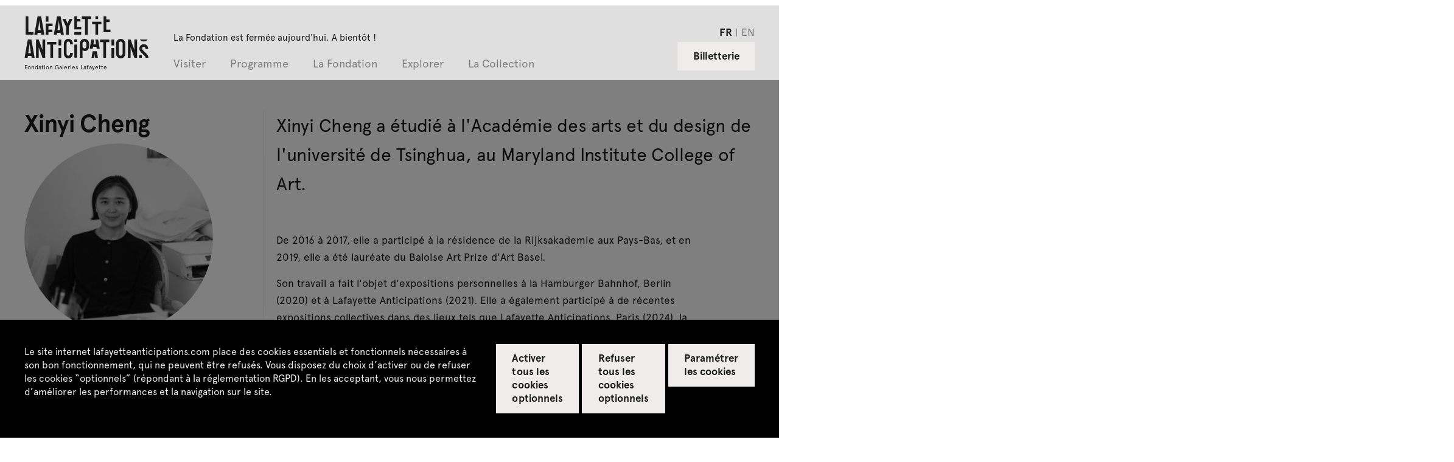

--- FILE ---
content_type: text/html; charset=UTF-8
request_url: https://www.lafayetteanticipations.com/fr/artiste/xinyi-cheng
body_size: 11938
content:
<!DOCTYPE html>
<html  lang="fr" dir="ltr">
  <head>
    <meta charset="utf-8" />
<meta name="Generator" content="Drupal 10 (https://www.drupal.org)" />
<meta name="MobileOptimized" content="width" />
<meta name="HandheldFriendly" content="true" />
<meta name="viewport" content="width=device-width, initial-scale=1.0" />
<link rel="icon" href="/sites/default/files/favicon_0.png" type="image/png" />
<link rel="alternate" hreflang="fr" href="https://www.lafayetteanticipations.com/fr/artiste/xinyi-cheng" />
<link rel="alternate" hreflang="en" href="https://www.lafayetteanticipations.com/en/artiste/xinyi-cheng" />
<link rel="canonical" href="https://www.lafayetteanticipations.com/fr/artiste/xinyi-cheng" />
<link rel="shortlink" href="https://www.lafayetteanticipations.com/fr/node/9344" />

   <title>Xinyi Cheng | Lafayette Anticipations</title>
      <meta name="description" content="Xinyi Cheng a étudié à l&#039;Académie des arts et du design de l&#039;université de Tsinghua, au Maryland Institute College of Art." />
   <meta property="og:title" content="Xinyi Cheng | Lafayette Anticipations" />
   <meta property="og:image" content="https://www.lafayetteanticipations.com/sites/default/files/styles/large/public/media/portrait_xinyi_cheng_c_aurelienmole_1.jpg?itok=L1G_GRrr" />
   <meta property="og:site_name" content="Lafayette Anticipations" />
   <meta property="og:type" content="article" />
   <meta property="og:url" content="https://www.lafayetteanticipations.com/fr/artiste/xinyi-cheng" />
   <meta property="og:description" content="Xinyi Cheng a étudié à l&#039;Académie des arts et du design de l&#039;université de Tsinghua, au Maryland Institute College of Art." />
      <link rel="canonical" href="https://www.lafayetteanticipations.com/fr/artiste/xinyi-cheng"/>
   <meta name="apple-mobile-web-app-capable" content="no"/>
   <meta name="apple-mobile-web-app-status-bar-style" content="black"/>
   <link rel="apple-touch-icon" sizes="180x180" href="/themes/fegl/assets/favicon/apple-touch-icon.png">
   <link rel="icon" type="image/png" sizes="32x32" href="/themes/fegl/assets/favicon/favicon-32x32.png">
   <link rel="icon" type="image/png" sizes="16x16" href="/themes/fegl/assets/favicon/favicon-16x16.png">
   <link rel="manifest" href="/themes/fegl/assets/favicon/site.webmanifest">
   <link rel="mask-icon" href="/themes/fegl/assets/favicon/safari-pinned-tab.svg" color="#5bbad5">
   <meta name="msapplication-TileColor" content="#00aba9">
   <meta name="msapplication-TileImage" content="/themes/fegl/assets/favicon/mstile-144x144.png">
   <meta name="theme-color" content="#ffffff">
  <link rel="stylesheet" media="all" href="/sites/default/files/css/css_VGiRsxg6JUzl2yJB7mbT4c2ZIEwrxYoraXjKttRgyyw.css?delta=0&amp;language=fr&amp;theme=fegl&amp;include=eJxLS03P0U_PyU9KzAEAGT0EPw" />
<link rel="stylesheet" media="all" href="https://unpkg.com/orejime@2.1.0/dist/orejime.css" />
<link rel="stylesheet" media="all" href="/themes/fegl/assets/css/orejime.css?t7qsvp" id="ojcss" />

  
 
</head>
<body class="role-anonymous lang-fr fonts-loading page-node node-type-acteur path-node page-node-type-acteur no-js">
 <a href="#main-content" class="visually-hidden focusable skip-link">
        Skip to main content
      </a>
      
        <div class="dialog-off-canvas-main-canvas" data-off-canvas-main-canvas>
    <header id="header" class="site-header is-fixed">


  <div class="head-horaires row">
    <div class="ft_p2_1 wrap m-hide pb-0">  
       La Fondation est fermée aujourd'hui. A bientôt !
    </div>
  </div>


	<div class="row">
		<div class="wrap clearfix main-menu-container">

      <div class="is-flex logo_menu_group">

        <a href="/fr" id="logo" class="site-logo clearfix">
                      <div class="site-title clearfix">
              Lafayette <br>Anticipations   
            </div>
            <div class="site-subtitle clearfix">  
              Fondation Galeries Lafayette
            </div>
                  </a>
  

        <div id="menu_group" class="menu_group is-flex">
          
          <div class="horaires s-hide m-show">La Fondation est fermée aujourd&#039;hui. A bientôt !</div>

          <ul class=" nice-menu nice-menu-down nice-menu-menu-header" id="nice-menu-1">
                          <li class="menu-item current-menu-item menuparent ">
                <a href="/fr" data-target="subMenuPanel01" >
                    Visiter
                </a>

                                  <ul class="menu_child">
                                          <li class="submenu-item ">
                        <a href="/fr/infos-pratiques"  class="">
                            <span>Infos pratiques</span>
                        </a>
                      </li>
                                          <li class="submenu-item ">
                        <a href="/fr/visites-et-ateliers"  class="">
                            <span>Visites & ateliers</span>
                        </a>
                      </li>
                                          <li class="submenu-item ">
                        <a href="/fr/education-inclusion"  class="">
                            <span>Éducation & inclusion</span>
                        </a>
                      </li>
                                          <li class="submenu-item ">
                        <a href="/fr/la-librairie"  class="">
                            <span>La Librairie</span>
                        </a>
                      </li>
                                          <li class="submenu-item ">
                        <a href="/fr/cafe-restaurant-lafayette-anticipations"  class="">
                            <span>Café-restaurant pluto</span>
                        </a>
                      </li>
                                      </ul>
                              </li>
                          <li class="menu-item current-menu-item menuparent ">
                <a href="/fr" data-target="subMenuPanel02" >
                    Programme
                </a>

                                  <ul class="menu_child">
                                          <li class="submenu-item ">
                        <a href="/fr/agenda"  class="">
                            <span>Agenda</span>
                        </a>
                      </li>
                                          <li class="submenu-item ">
                        <a href="/fr/exposition/meriem-bennani"  class="">
                            <span>Meriem Bennani<span>Exposition du 22 octobre 2025 au 8 février 2026</span></span>
                        </a>
                      </li>
                                          <li class="submenu-item ">
                        <a href="/fr/exposition/steffani-jemison"  class="">
                            <span>Steffani Jemison<span>Exposition du 22 octobre 2025 au 8 février 2026</span></span>
                        </a>
                      </li>
                                          <li class="submenu-item ">
                        <a href="/fr/exposition/diego-marcon"  class="">
                            <span>Diego Marcon<span>Exposition du 1er avril au 19 juillet  2026 </span>	</span>
                        </a>
                      </li>
                                          <li class="submenu-item ">
                        <a href="/fr/exposition/ladji-diaby"  class="">
                            <span>Ladji Diaby<span>Exposition du 1er avril au 19 juillet 2026</span>	</span>
                        </a>
                      </li>
                                          <li class="submenu-item ">
                        <a href="/fr/exposition/residence-eric-baudelaire"  class="">
                            <span>Éric Baudelaire<span>Atelier en résidence 2024-2026</span>	</span>
                        </a>
                      </li>
                                          <li class="submenu-item ">
                        <a href="/fr/exposition/residence-conjointe-avec-art-explora"  class="">
                            <span>Sarah Brahim<span>Résidence conjointe avec Art Explora</span></span>
                        </a>
                      </li>
                                      </ul>
                              </li>
                          <li class="menu-item current-menu-item menuparent ">
                <a href="/fr" data-target="subMenuPanel03" >
                    La Fondation
                </a>

                                  <ul class="menu_child">
                                          <li class="submenu-item ">
                        <a href="/fr/qui-sommes-nous"  class="">
                            <span>Qui sommes-nous ?</span>
                        </a>
                      </li>
                                          <li class="submenu-item ">
                        <a href="/fr/latelier-de-production"  class="">
                            <span>L'atelier</span>
                        </a>
                      </li>
                                          <li class="submenu-item ">
                        <a href="/fr/editions"  class="">
                            <span>Les éditions</span>
                        </a>
                      </li>
                                      </ul>
                              </li>
                          <li class="menu-item current-menu-item menuparent ">
                <a href="/fr" data-target="subMenuPanel04" >
                    Explorer
                </a>

                                  <ul class="menu_child">
                                          <li class="submenu-item ">
                        <a href="/fr/mediatheque"  class="">
                            <span>Replay</span>
                        </a>
                      </li>
                                          <li class="submenu-item ">
                        <a href="/fr/archives"  class="">
                            <span>Archives</span>
                        </a>
                      </li>
                                      </ul>
                              </li>
                          <li class="menu-item current-menu-item  ">
                <a href="/fr/collection"  >
                    La Collection
                </a>

                              </li>
                      </ul>	


          <nav class="c-footer-uppermenu m-hide">
            <ul class="no-bullets">
                                                                                                  
                <li class="">
                  <a href=/fr/espace-presse title="" class="active link-inline ft_h5" >
                    Espace presse
                  </a>
                </li>
                                                                                                  
                <li class="">
                  <a href=/fr/espace-pedagogique title="" class="active link-inline ft_h5" >
                    Espace enseignant·es
                  </a>
                </li>
                                                                                                  
                <li class="">
                  <a href=/fr/location-espaces title="" class="active link-inline ft_h5" >
                    Espace privatisations
                  </a>
                </li>
                          </ul>
          </nav>

				  <div class="switcher_lang_front_noconnect m-hide" style="opacity:1"><ul class="no-bullets c-menu-lang">	    		    	
      <li hreflang="fr" data-drupal-link-system-path="node/9344" class="nav-item is-active" aria-current="page">
          <a href="/fr/artiste/xinyi-cheng" class="language-link nav-link is-active" hreflang="fr" data-drupal-link-system-path="node/9344" aria-current="page">fr</a>
      </li>	    		    	
      <li hreflang="en" data-drupal-link-system-path="node/9344" class="nav-item">
          <a href="/en/artiste/xinyi-cheng" class="language-link nav-link" hreflang="en" data-drupal-link-system-path="node/9344">en</a>
      </li></ul></div>

          <div class="horaires m-hide">La Fondation est fermée aujourd&#039;hui. A bientôt !</div>

        </div>
      </div>



            <div class="aside-menu s-show m-hide">

        <div role="button" id="js-mobile-menu" class="js-mobile-menu">
          <span></span>
        </div>

                	<a href="http://billetterie.lafayetteanticipations.com/index-css5-lafayetteanticipationsweb-pg1.html" id="billetterie" class="btn--gray clearfix is-on-right" target="_blank">Billetterie</a>
        
      </div>


      <!--   <?php print \Drupal::service('renderer')->render($menu_header_mobile['content']); ?> -->




      			<div class="aside-menu s-hide m-show is-on-right is-flex">
				<div class="switcher_lang_front_noconnect" style="opacity:1"><ul class="no-bullets c-menu-lang">	    		    	
      <li hreflang="fr" data-drupal-link-system-path="node/9344" class="nav-item is-active" aria-current="page">
          <a href="/fr/artiste/xinyi-cheng" class="language-link nav-link is-active" hreflang="fr" data-drupal-link-system-path="node/9344" aria-current="page">fr</a>
      </li>	    		    	
      <li hreflang="en" data-drupal-link-system-path="node/9344" class="nav-item">
          <a href="/en/artiste/xinyi-cheng" class="language-link nav-link" hreflang="en" data-drupal-link-system-path="node/9344">en</a>
      </li></ul></div>
               
                                 				<a href="http://billetterie.lafayetteanticipations.com/index-css5-lafayetteanticipationsweb-pg1.html " id="billetterie" class="btn--gray clearfix is-on-right" target="_blank">Billetterie</a>
							</div>




		</div><!-- .wrap -->
	</div><!-- .row -->

</header>


<div class="after_header"></div>



      
      	          		          		            		            <div class="localtask">    <div data-drupal-messages-fallback class="hidden"></div>

</div>
		            		          
		          		          
		          		          		          	  	
			          	      


<div id="page" class="page-content">


  <div id="main-content" class="artist-artwork" data-nid="9344">


        <div class="mod_nocover"></div>



                <div class="row wrap">
            <div class="s-12col">
                <div class="search_head mb-2 " style="display:none" id="back_collection_search">
                    <a href="/fr/collection"><span class="icon-back"></span> Retour aux résultats de recherche</a>
                    <a href="javascript:;" class="icon-fermer" id="kill_collection_search"></a>
                </div>
            </div>
        </div>
        
        <div class="row wrap">
            <div class="s-12col">
                <div class="search_head mb-2 wrap" style="display:none" id="back_collection_artist">
                    <a href="/fr/collection"><span class="icon-back"></span> Retour à la collection</a>
                    <a href="javascript:;" class="icon-fermer" id="kill_collection_artist"></a>
                </div>
            </div>
        </div>
      



          <section class="mod_content">
        <div class="wrapper row">

            <div class="s-12col l-4col mod_title">
              <div class="c-section-title">

                    <div class="c-card-2">

                                                <div class="c-card-title">
                            <h1 class="ft_h2 ">Xinyi Cheng</h1>
                        </div>
                        

                                                <div class="c-card-media">
                            <div class="artist_portrait_outer">
                              <div class="ratio_square">
                                <div class="ratio_inner">
                                                                      <img data-src="/sites/default/files/styles/crop_acteur_teaser/public/media/portrait_xinyi_cheng_c_aurelienmole_1.jpg.jpeg?itok=epQtKTp8" alt="portrait_xinyi_cheng_c_aurelienmole.jpg" src="/themes/fegl/assets/img/blank.png" class="is-rounded desaturate b-lazy ">
                                                                  </div>
                              </div>
                            </div>
                        </div>

                                                <div class="c-card-intro">
                            <div class="ft_p1_g">
                                                              <span class="">
                                  Né·e en 1989 à Wuhan ( China).
                                </span>
                              
                                                              <span class="">
                                  Vit et travaille à Paris (France).
                                </span>
                                                          </div>
                        </div>

                                                

                                                
                    </div>



                                              
              
                              
                 
                                      <div class="c-passedEvent">
                      



<div class="c-card-event">

 	

	<a href="/fr/exposition/seen-through-others" class="c-card-link pulse_link">


		<div class="c-card-titles">
			<h4 class="ft_h3 hyphenate ">
				Xinyi Cheng
				<span class="el icon-lien_interne"></span>
			</h4>

			<h5 class="ft_h4 hyphenate ">Seen Through Others</h5>
		</div>
		
		<div class="c-card-infos">
			<div class="c-card-dates">
				<p class="ft_h5">Exposition</p>
				<p class="ft_h5">du 23 mars au 28 mai 2022</p>
			</div>
								</div>
	</a>

</div>
                    </div>
                                  

              </div>
            </div>

            <div class="s-12col l-8col mod_aside bordered-left">
              <div class="c-copy mb-2">

                  <div class="c-chapo ft_p3">
                    <p>Xinyi Cheng a étudié à l&#39;Académie des arts et du design de l&#39;université de Tsinghua, au Maryland Institute College of Art.</p>
                  </div>
                  
                  <div class="ft_p1">
                    <p>De 2016 à 2017, elle a participé à la résidence de la Rijksakademie aux Pays-Bas, et en 2019, elle a été lauréate du Baloise Art Prize d'Art Basel.</p><p>Son travail a fait l'objet d'expositions personnelles à la Hamburger Bahnhof, Berlin (2020) et à Lafayette Anticipations (2021). Elle a également participé à de récentes expositions collectives dans des lieux tels que Lafayette Anticipations, Paris (2024), la 13e Biennale de Shanghai à la Power Station of Art, Shanghai (2021) ; la Bourse de Commerce, Paris (2021) ; le Palais deTokyo, Paris (2020) ou le Musée FransHals, Haarlem, Pays-Bas (2018).</p>           
                  </div>

              </div>


                            <div class="c-visuels">
         
                
              </div>


            </div>





        </div><!-- .row -->
      </section> 

    

    


    
      <section class="mod_slider">

        <div class="wrapper row">
        
          <div class="s-12col l-3col mod_title ">
          
          	                                          	               				<h2 class="ft_h2">Exposées à Lafayette Anticipations</h2>
            			                          			  

           
          </div><!-- /.col -->
      

          <div class="s-12col l-9col mod_aside bordered-left ">
      
            <div class="row">
      
              <div class="slide_wrapper--artworks">
      
                <div class="slide_artworks">
    
    							
                    <article class="c-card-artwork ">
                      <a href="/fr/oeuvre/landline?nid=9344" class="c-card-link  ">
                        
                        <div class="c-card-media">
                                                      <picture>
                              <!-- Load jpeg -->
                              <source media="(min-width: 870px)"
                                      srcset="/sites/default/files/styles/oeuvre_exposition_d/public/media/axc_2021-r1021_peintures_xinyi_cheng-005_0.png?itok=UB8yQ0EP 1x,
                                      /sites/default/files/styles/oeuvre_exposition_d_ret/public/media/axc_2021-r1021_peintures_xinyi_cheng-005_0.png?itok=QidSvD-R 2x"
                                      type="image/jpeg">   
                                                    
                              <!-- small mobile image -->
                              <img class=""
                                  src="/sites/default/files/styles/oeuvre_exposition_m/public/media/axc_2021-r1021_peintures_xinyi_cheng-005_0.png.jpeg?itok=yVfeIwJj"
                                  srcset="/sites/default/files/styles/oeuvre_exposition_m_ret/public/media/axc_2021-r1021_peintures_xinyi_cheng-005_0.png.jpeg?itok=jihU9_pl 2x"
                                  alt="">
                            </picture>
                                      
                            
                                            
                        </div>
                        <figcaption class="c-card-caption">
                          <p class="ft_p6 "><em>Landline</em>, 2021</p>
                        </figcaption>
                      </a>
                    </article>

       						
                    <article class="c-card-artwork ">
                      <a href="/fr/oeuvre/midday-troubles?nid=9344" class="c-card-link  ">
                        
                        <div class="c-card-media">
                                                      <picture>
                              <!-- Load jpeg -->
                              <source media="(min-width: 870px)"
                                      srcset="/sites/default/files/styles/oeuvre_exposition_d/public/media/xinychengcmargotmontigny-2234.png?itok=1WNGD9Pb 1x,
                                      /sites/default/files/styles/oeuvre_exposition_d_ret/public/media/xinychengcmargotmontigny-2234.png?itok=axYGL17e 2x"
                                      type="image/jpeg">   
                                                    
                              <!-- small mobile image -->
                              <img class=""
                                  src="/sites/default/files/styles/oeuvre_exposition_m/public/media/xinychengcmargotmontigny-2234.png.jpeg?itok=LgkYKgWH"
                                  srcset="/sites/default/files/styles/oeuvre_exposition_m_ret/public/media/xinychengcmargotmontigny-2234.png.jpeg?itok=xF2Dqe_3 2x"
                                  alt="">
                            </picture>
                                      
                            
                                            
                        </div>
                        <figcaption class="c-card-caption">
                          <p class="ft_p6 "><em>Midday Troubles</em>, 2021</p>
                        </figcaption>
                      </a>
                    </article>

       						
                    <article class="c-card-artwork ">
                      <a href="/fr/oeuvre/swimmers?nid=9344" class="c-card-link  ">
                        
                        <div class="c-card-media">
                                                      <picture>
                              <!-- Load jpeg -->
                              <source media="(min-width: 870px)"
                                      srcset="/sites/default/files/styles/oeuvre_exposition_d/public/media/gbh_2021-r0221_xinyi_cheng-002.png?itok=LKPsnj66 1x,
                                      /sites/default/files/styles/oeuvre_exposition_d_ret/public/media/gbh_2021-r0221_xinyi_cheng-002.png?itok=mN_6UaYL 2x"
                                      type="image/jpeg">   
                                                    
                              <!-- small mobile image -->
                              <img class=""
                                  src="/sites/default/files/styles/oeuvre_exposition_m/public/media/gbh_2021-r0221_xinyi_cheng-002.png.jpeg?itok=SrIRLiXn"
                                  srcset="/sites/default/files/styles/oeuvre_exposition_m_ret/public/media/gbh_2021-r0221_xinyi_cheng-002.png.jpeg?itok=CkqCYYf7 2x"
                                  alt="">
                            </picture>
                                      
                            
                                            
                        </div>
                        <figcaption class="c-card-caption">
                          <p class="ft_p6 "><em>Swimmers</em>, 2021</p>
                        </figcaption>
                      </a>
                    </article>

       						
                </div>
              </div>
            </div><!-- .row -->
          </div><!-- .col -->
        </div><!-- .row.wrapper -->            
    </section><!-- /.mod_slider -->
    


              
    


        
    <section class="mod_slider">
		
		  <div class="wrapper row">
		
		    <div class="s-12col l-3col mod_title ">
		      <h2 class="ft_h2">Sélection d'événements</h2>
        </div>
		
        <div class="s-12col l-9col mod_aside bordered-left">
		
          <div class="slide_wrapper">
		
            <div class="slide_medium" data-items="2.25">
		
                                <article class="c-card-1 card-rencontre ">

	<a href="/fr/manifestation/autour-de-lexposition-de-xinyi-cheng" class="c-link">

        <div class="c-card-meta mb-05 ">
            <p class="meta ft_p4">
                                    Rencontre
                </p>
        </div>

        <div class="c-card-title">
            <h3 class="ft_h5 truncated-line--2 ">Autour de l'exposition de Xinyi Cheng</h3>
        </div>

        <div class="c-card-media ratio_4_3">
        	            <div class="ratio_inner">
            	                      
                		 <picture>
                                
                                <!-- Load jpeg -->
                                	                                <source media="(min-width: 1535px)"
	                                        srcset="/sites/default/files/styles/teaser_manifestation_1_dl/public/media/_k8a2096.png.jpeg?itok=N_TOmii- 1x, 
	                                                /sites/default/files/styles/teaser_manifestation_1_dl_ret/public/media/_k8a2096.png.jpeg?itok=LtjmDWiD 2x"
	                                        type="image/jpeg">
	                                <source media="(min-width: 870px)"
	                                        srcset="/sites/default/files/styles/teaser_manifestation_1_d/public/media/_k8a2096.png.jpeg?itok=r6EQmCzd 1x,
	                                                /sites/default/files/styles/teaser_manifestation_1_d_ret/public/media/_k8a2096.png.jpeg?itok=3_sgcn7s 2x"
	                                        type="image/jpeg">   
                                        
                                <source media="(min-width: 580px)"
                                        srcset="/sites/default/files/styles/teaser_manifestation_2_t/public/media/_k8a2096.png.jpeg?itok=1pd_wlAp 1x, 
                                                /sites/default/files/styles/teaser_manifestation_2_t_ret/public/media/_k8a2096.png.jpeg?itok=osdlHU5W 2x"
                                        type="image/jpeg">            

                                <!-- small mobile image -->
                                <img class=""
                                      src="/sites/default/files/styles/teaser_manifestation_2_m/public/media/_k8a2096.png.jpeg?itok=3ZYn02mb"
                                      srcset="/sites/default/files/styles/teaser_manifestation_2_m_ret/public/media/_k8a2096.png.jpeg?itok=jMxgZ4ln 2x"
                                      alt="">

                            </picture>	
                            </div>
        </div>

        <div class="c-card-copy">
            <div class="ft_p2_g truncated-line"><p>Cette discussion est l'occasion d'approfondir certains thèmes forts des peintures de Xinyi Cheng en présence de l'artiste.</p>
</div>
        </div>    
        
        <div class="c-card-dates">
            <div class="ft_p1_b">
                                                            <p class="pastDateEvent">samedi 30 avril à 15h</p>
                                      
            </div>  
        </div>

             </a>

        <div class="c-card-footer fl-justify">

            <div class="is-flex">
								
                
                

                
	                	                    <div class="c-card-action text-on-right">             
                            <span class="ft_p1_b_g">
                           							                   	   Gratuite sur réservation				                                                </span>
                        </div>  
	                
			                </div>


                 


        </div>

     

 </article>

         
          
                
		            <article class="c-card-1--empty">
		
		              <div class="hidden">
		                <div class="c-card-meta ">
		                   <p class="meta ft_p4">&nbsp;</p>
		                </div>
		    
		                <div class="c-card-title">
		                  <h3 class="ft_h4 truncated-line--2">&nbsp;</h3>
		                </div>
		              </div>

									   
		
		            </article>
		                            
		        </div><!-- /.slide_medium -->
		      </div><!-- /.slide_wrapper -->
		    </div><!-- /.wrapper -->
		  </div>
		</section><!-- /.mod_slider -->
      
  


        
    <section class="mod_slider bg--gray">
      <div class="wrapper row">
            
        <div class="s-12col l-3col mod_title">
        
          <div class="">
            <div class=" mb-02">
              <h2 class="ft_h2">
                                  Éditions                              </h2>
            </div>
          </div>
        
        </div><!-- /.col -->
        
        <div class="s-12col l-9col mod_aside bordered-left">
          <div class="row">
            
            <div class="slide_wrapper">
            
              <div class="slide_editions" data-items="3">
                                  <article class="c-card-3">
	
	<a href="/fr/edition/xinyi-cheng-seen-through-others-0" class="c-card-link">
                    <div class="c-card-media">
                                      				
                 			 <picture>
                                
                                <!-- Load jpeg -->
                                <source media="(min-width: 870px)"
                                        srcset="/sites/default/files/styles/teaser_small_edition_d/public/media/capture_decran_2022-03-18_a_14.55.52.png.jpeg?itok=y2Bevju6 1x,
                                                /sites/default/files/styles/teaser_small_edition_d_ret/public/media/capture_decran_2022-03-18_a_14.55.52.png.jpeg?itok=5LlOq8-j 2x"
                                        type="image/jpeg">   
                                <source media="(min-width: 580px)"
                                        srcset="/sites/default/files/styles/teaser_small_edition_t/public/media/capture_decran_2022-03-18_a_14.55.52.png.jpeg?itok=Wth83s6I 1x, 
                                                /sites/default/files/styles/teaser_small_edition_t_ret/public/media/capture_decran_2022-03-18_a_14.55.52.png.jpeg?itok=o4jBB5d8 2x"
                                        type="image/jpeg">            

                                <!-- small mobile image -->
                                <img class="mb-05"
                                      src="/sites/default/files/styles/teaser_small_edition_m/public/media/capture_decran_2022-03-18_a_14.55.52.png.jpeg?itok=67WggyKa"
                                      srcset="/sites/default/files/styles/teaser_small_edition_m_ret/public/media/capture_decran_2022-03-18_a_14.55.52.png.jpeg?itok=lOmxmbsX 2x"
                                      alt="">

                            </picture>	
                 		                        </div>

                        <div class="c-card-meta">
                                <p class="meta ft_p4">
                                                                        Catalogue
                                                                </p>
                        </div>

                        <div class="c-card-title ft_p2">
                                <span class="">Xinyi Cheng <br> Seen Through Others</span>
                        </div>

                        <div class="c-card-copy ft_p2_g ">
                                <div class="truncated-line">
                                                                        
                                </div>
                        </div>
                </a>
                                                <div class="c-card-action">
                                <a href="https://shop.lafayetteanticipations.com/collections/catalogues/products/catalogue-exposition-xinyi-cheng" class="ft_p1_a" target="_blank">Achetez sur l&#039;eshop</a>

                                <span class="ft_p1_g"> 25 €</span>
                        </div>
                         
		
</article>
                                  <article class="c-card-3">
	
	<a href="/fr/edition/xinyi-cheng-seen-through-others" class="c-card-link">
                    <div class="c-card-media">
                                      				
                 			 <picture>
                                
                                <!-- Load jpeg -->
                                <source media="(min-width: 870px)"
                                        srcset="/sites/default/files/styles/teaser_small_edition_d/public/media/carnet.png.jpeg?itok=hkJZYFyk 1x,
                                                /sites/default/files/styles/teaser_small_edition_d_ret/public/media/carnet.png.jpeg?itok=CMm7Po2s 2x"
                                        type="image/jpeg">   
                                <source media="(min-width: 580px)"
                                        srcset="/sites/default/files/styles/teaser_small_edition_t/public/media/carnet.png.jpeg?itok=XgyAjgGo 1x, 
                                                /sites/default/files/styles/teaser_small_edition_t_ret/public/media/carnet.png.jpeg?itok=72uzInHp 2x"
                                        type="image/jpeg">            

                                <!-- small mobile image -->
                                <img class="mb-05"
                                      src="/sites/default/files/styles/teaser_small_edition_m/public/media/carnet.png.jpeg?itok=rZCQA3c7"
                                      srcset="/sites/default/files/styles/teaser_small_edition_m_ret/public/media/carnet.png.jpeg?itok=F_PmY1xu 2x"
                                      alt="">

                            </picture>	
                 		                        </div>

                        <div class="c-card-meta">
                                <p class="meta ft_p4">
                                                                        Carnet
                                                                </p>
                        </div>

                        <div class="c-card-title ft_p2">
                                <span class="">Xinyi Cheng <br> Seen Through Others</span>
                        </div>

                        <div class="c-card-copy ft_p2_g ">
                                <div class="truncated-line">
                                                                        
                                </div>
                        </div>
                </a>
                                                <div class="c-card-action">
                                <a href="https://shop.lafayetteanticipations.com/products/carnet-xinyi-cheng" class="ft_p1_a" target="_blank">Achetez sur l&#039;eshop</a>

                                <span class="ft_p1_g"> 5€</span>
                        </div>
                         
		
</article>
                              </div>
            
          </div>
        </div><!-- .slide_wrapper -->
      </div><!-- .row.wrap -->
    </section><!-- /.mod_slider -->
    	       

  
      
      <div class="row">
        			
  
		 
      </div>   
      


</div>  



<script type="application/ld+json">
 {
              "@context": "http://schema.org",
              "@type": "Person",
              "url": "https://www.lafayetteanticipations.com/fr/artiste/xinyi-cheng",    
			  	
              "image": "/sites/default/files/styles/large/public/media/portrait_xinyi_cheng_c_aurelienmole_1.jpg?itok=L1G_GRrr",
 			                                 "birthDate": "1989-12-17",
               			                  "birthPlace": "Wuhan ( China)",
              			               "name": "Xinyi Cheng",
              "description": "Xinyi Cheng a étudié à l&amp;#39;Académie des arts et du design de l&amp;#39;université de Tsinghua, au Maryland Institute College of Art."
}
</script>



</div>
    
    



			          		                
     
    
    
  
  
  <footer id="footer1" class="upper-footer has-padding">

    <div class="row wrap">

      <div class="s-12col l-2col mb-1">
        <h4 class="ft_h3">Contactez-nous</h4>
      </div>

      <div class="s-12col l-4col bordered-right">
        <div class="c-footer-adress">
          <div class="ft_p1">
            Lafayette Anticipations – Fondation Galeries Lafayette<br />
9, rue du Plâtre F-75004 Paris<br>            <br>+33 (0)1 42 82 89 98             <br><a href="javascript:;" class="js-modal-trigger get_modal ft_p1_a" data-id="#modal-contact">Contact </a>          </div>
        </div>
      </div>

      <div class="s-12col l-6col ">

        <div class="row">

          <div class="s-12col l-2col mb-1">
            <h4 class="ft_h3">Suivez-nous</h4>
          </div>

          <div class="s-12col l-4col ">
            <div class="c-social-links">
              <a href="https://www.instagram.com/lafayetteanticipations/" target="_blank" class="icon-instagram"></a>
              <a href="https://www.facebook.com/lafayetteanticipations/" target="_blank" class="icon-facebook"></a>
              <a href="https://mastodon.social/@LafayetteAnticipations" target="_blank" class="icon-mastodon"></a>
              <a href="https://www.tiktok.com/@lafayetteanticipations" target="_blank"  class="icon-tiktok"></a>
              <a href="https://open.spotify.com/user/r6fnd67dff3sop9hnkh0pohuo" target="_blank" class="icon-spotify"></a>
              <a href="https://soundcloud.com/lafayetteanticipations" target="_blank" class="icon-soundcloud"></a>
            </div>
			            <div class="">
              <a href="/fr/newsletter" class="ft_p1_a">Recevez notre newsletter</a>
            </div>
                      </div>

        </div>
      </div>
     
  	</div><!-- .row -->
  </footer>
  
  
  <footer id="footer2" class="footer bg--gray has-padding">
  
  	<div class="wrap">

      <div class="row">
      	
        <div class="s-12col">

          <nav class="c-footer-uppermenu">
            <ul class="is-flex no-bullets">
                                                                                                  
                <li class="">
                  <a href=/fr/espace-presse title="" class="active link-inline ft_h5" >
                    Espace presse
                  </a>
                </li>
                                                                                                  
                <li class="">
                  <a href=/fr/espace-pedagogique title="" class="active link-inline ft_h5" >
                    Espace enseignant·es
                  </a>
                </li>
                                                                                                  
                <li class="">
                  <a href=/fr/location-espaces title="" class="active link-inline ft_h5" >
                    Espace privatisations
                  </a>
                </li>
                          </ul>
          </nav>

        </div>

      </div>

      <div class="row">
      	
        <div class="s-12col">
        
          <nav class="c-footer-submenu">
            <ul class="is-flex no-bullets">
                                                                                  
                <li class="leaf active ">
                  <a href=/fr/credits title="" class="active link-inline ft_p1_g" >
                    Crédits
                  </a>
                </li>

                                                                                  
                <li class="leaf active ">
                  <a href=/fr/mentions-legales title="" class="active link-inline ft_p1_g" >
                    Mentions légales
                  </a>
                </li>

                                                                                  
                <li class="leaf active ">
                  <a href=/fr/politique-de-confidentialite title="" class="active link-inline ft_p1_g" >
                    Politique de confidentialité
                  </a>
                </li>

                                                                                  
                <li class="leaf active ">
                  <a href=/fr/cgu-cgv title="" class="active link-inline ft_p1_g" >
                    CGU / CGV
                  </a>
                </li>

                                                                                  
                <li class="leaf active ">
                  <a href=/fr/sitemap title="" class="active link-inline ft_p1_g" >
                    Plan du site
                  </a>
                </li>

                          </ul> 
          </nav> 
        </div>

      </div>

    </div>
  </footer>
  


    <a href="#" class="btn--up js-up-trigger"><span class="icon-fleche_up"></span></a>
    


            <div id="js-Reader" class="publication_reader hidden">
        <a href="#" id="js-closeReader" class="btn_close icon-close-modal"></a>
        <iframe allowfullscreen allow="fullscreen" src="" frameborder="0" id="js-ReaderIframe"></iframe>
      </div>



      
   <div class="modal slide-modal">  
    <div class="slide-modal_inner wrap row">

        <a href="#" id="modal_close" class="close icon-back--white m-hide"></a>
        <a href="#" id="modal_close" class="s-hide m-show close icon-close-modal"></a>

        <div class="modalslide_outer">
        </div>

        <div class="slide-modal_infos">

          <div class="modal_nav fl-centered">
            <span id="js-item_prev--modal"></span> 
            <span class='item_pager'>
              <span id="slide_nbr"></span> / <span id="data_length"></span> 
            </span>
            <span id="js-item_next--modal"></span>
          </div>
          
          <div class="modal_titles">
            <span id="slide-modal_title" class='slide-modal_title item_type mb-05'></span>  
            <span id="slide-modal_caption" class='slide-modal_caption ft_p1 mb-05'></span> 
            <span id="slide-modal_credits" class='slide-modal_credits'></span>
          </div>  

        </div>

    </div>
  </div>
  
  
  
  
<div class="modal modal-presse" id="modal-contact">
    <div class="inner wrap row">

      <a href="#" id="modal_close" class="close icon-fermer"></a>

      <form id="form-contact" class="m-10col is-centered">

         <div class="row is-flex">

          <div class="m-4col paddinged-right">
            <h4 class="ft_h1 mb-1 copy">
              Contact
            </h4>
            
            <div class="ft_p1 mb-1 copy">
              Conformément à la réglementation en matière de données à caractère personnel, nous vous informons que les informations recueillies vous concernant sont collectées par Lafayette Anticipations, 9 rue du Plâtre F-75004 Paris, et font l’objet d’un traitement informatisé dont l’objet est d’assurer le suivi de votre relation avec la Fondation. <br><br />
<br />
Seules les personnes habilitées par Lafayette Anticipations – Fondation d’entreprise Galeries Lafayette en seront destinataires et pourront y accéder à des fins strictement internes. <br><br />
<br />
Vous bénéficiez d’un droit d’accès de rectification et d’effacement de vos données que vous pouvez exercer à tout moment en adressant un email à l’adresse : contact@lafayetteanticipations.com. <br<<br />
<br />
Pour parcourir dans le détail notre Politique de vie privée, vous pouvez consulter l’onglet "CGU / CGV" dans le footer du site web.
             </div>
          </div>

          <div class="m-6col paddinged-both">
            <div class="input-outer mb-1">
              <label class="mb-03 ft_h4">Prénom *</label>
              <input type="text" id="firstname" placeholder="Votre prénom ..." class="mandatory" tabindex="1"> 
            </div>

            <div class="input-outer mb-1">
              <label class="mb-03 ft_h4">Nom *</label>
              <input type="text"  id="name" placeholder="Votre nom ..." class="mandatory" tabindex="2">
            </div>

            <div class="input-outer mb-1">
              <label class="mb-03 ft_h4">Courriel *</label>
              <input type="text"  id="email1" placeholder="exemple@domaine.fr" class="mandatory email" tabindex="3">
            </div>

            <div class="input-outer mb-1">
              <label class="mb-03 ft_h4">Confirmation du courriel *</label> 
              <input type="text"  id="email2" placeholder="exemple@domaine.fr" class="mandatory email" tabindex="4">
            </div>

            <div class="input-outer mb-1">
              <label class="mb-03 ft_h4">Code postal *</label> 
              <input type="text"  id="cp" placeholder="Votre code postal ..." tabindex="5">
            </div>
            
            <div class="input-outer mb-1">
              <label class="mb-03 ft_h4">Pays *</label> 
              <input type="text"  id="pays" placeholder="Votre pays ..." tabindex="6">
            </div>
            
             <div class="input-outer mb-1">
              <label class="mb-03 ft_h4">Objet *</label> 
              <input type="text"  id="objet" placeholder="Objet de votre demande ..." tabindex="7">
            </div>
            
            
            <div class="input-outer mb-1">
              <label class="mb-03 ft_h4">Demande *</label> 
              <textarea id="message" placeholder="Votre demande ..." tabindex="8" style="height:100px"></textarea>
            </div>


            <div class="action is-flex mb-1">
              <div> 
                <div class="msg_error ft_p1_b is-hidden">Veuillez renseigner l&#039;ensemble des champs obligatoires.</div>
                <div class="msg_valid ft_p1 is-hidden">Votre message a bien été envoyé. Vous recevrez une réponse écrite dans les meilleurs délais.</div>
              </div>

              <div class="action_btns">
                <span class="ft_p1">* Champs obligatoires</span>
                <a href="#" type="submit" id="" class="btn btn-default ft_h4">Envoyer</a>
              </div>
            </div>   
            
          </div>


        </div><!-- .row -->

                       



      </form>
    </div><!-- /inner -->
</div>               
<!-- .modal-presse -->  



      <div class="modal modal-presse" id="modal-presse">
          <div class="inner wrap row">

            <a href="#" id="modal_close" class="close icon-fermer"></a>

            <form id="form-presse" class="m-12col is-centered">

              <div class="row">

                <div class="s-12col m-4col paddinged-right form-text">
                <!--  
                  <h4 class="ft_h1 mb-1 copy">
                    Obtenez votre code d&#039;accès
                  </h4>
                  -->	
                  <div class="ft_p1_b mb-1 copy">
                    Obtenez votre code d'accès en remplissant ce formulaire.
<br><br>
<small>Ces données sont collectées afin de vous transmettre un code d'accès à un espace restreint. Conformément aux articles 39 et suivants de la loi n°78-17 du 6 janvier 1978 modifiée en 2004 relative à l’informatique, aux fichiers et aux libertés, vous bénéficiez d’un droit d’accès et de rectification aux informations qui vous concernent, que vous pouvez exercer en vous adressant à communication@lafayetteanticipations.com.</small>
                  </div>
                </div>

                <div class="s-12col m-8col paddinged-both">
                
                  <div class="input-outer mb-1">
                    <label class="mb-03 ft_h4">Prénom *</label>
                    <input type="text" id="firstname" placeholder="Votre prénom ..." class="mandatory" tabindex="1"> 
                  </div>

                  <div class="input-outer mb-1">
                    <label class="mb-03 ft_h4">Nom *</label>
                    <input type="text"  id="name" placeholder="Votre nom ..." class="mandatory" tabindex="2">
                  </div>

                  <div class="input-outer mb-1">
                    <label class="mb-03 ft_h4">Courriel *</label>
                    <input type="text"  id="email1" placeholder="exemple@domaine.fr" class="mandatory email" tabindex="3">
                  </div>

                  <div class="input-outer mb-1">
                    <label class="mb-03 ft_h4">Confirmation du courriel *</label> 
                    <input type="text"  id="email2" placeholder="exemple@domaine.fr" class="mandatory email" tabindex="4">
                  </div>

                  <div class="input-outer mb-1">
                    <label class="mb-03 ft_h4">Société/établissement/média *</label> 
                    <input type="text"  id="media" placeholder="" tabindex="5">
                  </div>



                  <div class="action is-flex mb-1">
                    <div> 
                      <div class="msg_error ft_p1_b is-hidden">Veuillez renseigner l&#039;ensemble des champs obligatoires.</div>
                      <div class="text-on-center msg_valid ft_p1_b is-hidden">Votre message a bien été envoyé. Vous recevrez une réponse écrite dans les meilleurs délais.</div>
                    </div>
                  
                    <div class="action_btns">
                      <span class="ft_p1">* Champs obligatoires</span>
                      <a href="#" type="submit" id="" class="btn btn-default ft_h4">Envoyer</a>
                    </div>
                  </div>   
                  

                </div>


              </div><!-- .row -->

                       



            </form>
          </div><!-- /inner -->
      </div><!-- .modal-presse -->   
      
      
      <div class="modal modal-presse" id="modal-acces-presse">
          <div class="inner wrap row">

            <a href="#" id="modal_close" class="close icon-fermer"></a>
            
              <form id="presse_code_form" class="m-10col is-centered">


                  <div class="row">

                    <div class="s-12col m-4col">
                    
                      
                      <div class="ft_p1_b mb-1 copy">
                        <a href="javascript:;" class="ft_p1_a pulse_link" id="link_modal_form_presse">Demander le code d'accès <span class="el icon-lien_interne"></span></a>      
                      </div>
                    </div>

                    <div class="s-12col m-6col">
                    
                      <div class="mb-1">
                        <label class="mb-03 ft_h4">Code d'accès *</label>
                        <input id="code" name="code" type="text" placeholder="entrez le code d'accès" class="email mandatory  ft_p1" />
                      </div>

                      <div class="msg_code_acces msg_error ft_p1_b">Le code d&#039;accès n&#039;est pas valide. </div>

                      <div class="text-on-right action mb-1">
                        <span class="ft_p1">* Champs obligatoires</span>
                        <a href="#" type="submit" id="valid_code" class="btn btn-default ft_h4">OK</a>
                      </div>   
                      
                    </div>


                    

              </div><!-- .row -->

                       



            </form>
            
     
     
		</div>
	</div>


<!-- Message Cookie -->
<div id="sliding-popup"  class="sliding-popup-bottom"><div>
  <div class="popup-content info">
    <div id="popup-buttons">
      <!--  
      <button type="button" class="agree-button">Accepter</button>
      <button type="button" class="find-more-button find-more-button-processed" onClick="document.location.href='<?php print $cookie_link ?>'">En savoir plus</button>
      -->  
      <a href="javascript:;" class="btn--gray" id="cookie_accept">Accepter</a>
       <a href="javascript:;" class="btn--gray" id="cookie_decline">Refuser</a>
          </div>
    <div id="popup-text">
      <p></p>
    </div>
    
  </div>
</div>
</div>

<script>
const urlParams = new URLSearchParams(window.location.search);
if(urlParams.get('rebond')==1){
	document.getElementById('header').style.display = 'none';
	document.getElementById('footer1').style.display = 'none';
	document.getElementById('toolbar-administration').style.display = 'none';
	
}
</script>






  </div>

      

<script type="application/ld+json">
{
  "@context": "http://schema.org",
  "@type": "Organization",
  "name": "Lafayette Anticipations - Fondation d'entreprise Galeries Lafayette",
  "url": "https://www.lafayetteanticipations.com",
  "logo" : "https://www.lafayetteanticipations.com/sites/all/themes/fgl/assets/img/logo_la.png",
  "location": {
    "@type": "Place",
    "name": "Lafayette Anticipations",
    "sameAs": "https://www.lafayetteanticipations.com",
    "address": {
      "@type": "PostalAddress",
      "streetAddress": "9, rue du Plâtre",
      "addressLocality": "PARIS",
      "postalCode": "75004",
      "addressCountry":{
            "@type": "Country",
            "name": "France"
        }
    },
    "geo": {
      "@type": "GeoCoordinates",
      "latitude": "48.859173",
      "longitude": "2.354837"
    }
  },
  "contactPoint": [
    { "@type": "ContactPoint",
      "telephone": "+33 (0)1 57 40 64 17 ",
      "contactType": "customer service"
    }
  ]
}
</script>

<script type="application/json" data-drupal-selector="drupal-settings-json">{"path":{"baseUrl":"\/","pathPrefix":"fr\/","currentPath":"node\/9344","currentPathIsAdmin":false,"isFront":false,"currentLanguage":"fr"},"pluralDelimiter":"\u0003","suppressDeprecationErrors":true,"multiselect":{"widths":250},"collection_recherche_min_car":"1","collection_recherche_mosaic_ajax":"20","dernieres_acquisitions":"Derni\u00e8res acquisitions","termes_recherche":"Termes de la recherche","test_view_bloc_promo":1,"orejime":{"cookie_name":"fegl_consent","orejime_bandeau_titre_fr":"","orejime_bandeau_description_fr":"Le site internet lafayetteanticipations.com place des cookies essentiels et fonctionnels n\u00e9cessaires \u00e0 son bon fonctionnement, qui ne peuvent \u00eatre refus\u00e9s. Vous disposez du choix d\u2019activer ou de refuser les cookies \u201coptionnels\u201d (r\u00e9pondant \u00e0 la r\u00e9glementation RGPD). En les acceptant, vous nous permettez d\u2019am\u00e9liorer les performances et la navigation sur le site.","orejime_bandeau_btn_activation_fr":"Activer tous les cookies optionnels","orejime_bandeau_btn_refus_fr":"Refuser tous les cookies optionnels","orejime_bandeau_btn_parametrage_fr":"Param\u00e9trer les cookies","orejime_panneau_titre_fr":"Gestion des cookies","orejime_panneau_description_fr":"\u003Cp\u003EConsultez notre \u003Ca href=\u0022\/fr\/politique-de-confidentialite\u0022 target=\u0022_blank\u0022\u003Epolitique de confidentialit\u00e9\u003C\/a\u003E pour en savoir plus.\u003C\/p\u003E","orejime_panneau_description":"\u003Cp\u003EConsultez notre \u003Ca href=\u0022\/fr\/politique-de-confidentialite\u0022 target=\u0022_blank\u0022\u003Epolitique de confidentialit\u00e9\u003C\/a\u003E pour en savoir plus.\u003C\/p\u003E","orejime_panneau_btn_activation_fr":"Activer tous les cookies optionnels","orejime_panneau_btn_refus_fr":"Refuser tous les cookies optionnels","orejime_panneau_btn_validation_fr":"Confirmer mon choix","orejime_bandeau_titre_en":"","orejime_bandeau_description_en":"The lafayetteanticipations.com website places essential and functional cookies necessary for its proper operation, which cannot be refused.\r\nYou have the choice of enabling or refusing \u0022optional\u0022 cookies (complying with the RGPD regulations). By accepting them, you allow us to improve performance and navigation on the site.","orejime_bandeau_btn_activation_en":"Enable all optional cookies","orejime_bandeau_btn_refus_en":"Reject all optional cookies","orejime_bandeau_btn_parametrage_en":"Set cookies","orejime_panneau_titre_en":"Cookie management","orejime_panneau_description_en":"\u003Cp\u003ESee our \u003Ca href=\u0022\/en\/privacy-policy\u0022 target=\u0022_blank\u0022\u003Eprivacy policy\u003C\/a\u003E for more information.\u003C\/p\u003E","orejime_panneau_btn_activation_en":"Enable all optional cookies","orejime_panneau_btn_refus_en":"Reject all optional cookies","orejime_panneau_btn_validation_en":"Confirm my choice","orejime_app_1_titre_fr":"Cookies essentiels","orejime_app_1_titre_en":"Essential cookies","orejime_app_1_description_fr":"Ces cookies sont n\u00e9cessaires au bon fonctionnement technique  du site Internet, aucune donn\u00e9e n\u0027est transmise \u00e0 un tiers. Seule une obligation d\u0027information s\u0027applique, et ces cookies sont plac\u00e9s d\u00e8s que vous acc\u00e9dez au site Internet.","orejime_app_1_description_en":"These cookies are necessary for the proper technical operation of the website, no data is disclosed on to a third party.\r\nOnly an information need applies, and these cookies are placed as soon as you access the website.","orejime_app_2_titre_fr":"Cookies d\u0027analyse (optionnels)","orejime_app_2_titre_en":"Analysis cookies (optional)","orejime_app_2_description_fr":"Il s\u0027agit de cookies qui nous permettent de savoir combien de fois une page d\u00e9termin\u00e9e a \u00e9t\u00e9 consult\u00e9e. Nous utilisons ces informations uniquement pour am\u00e9liorer le contenu de notre site Internet. Ces cookies ne sont fix\u00e9s que si vous en acceptez le placement.","orejime_app_2_description_en":"These are cookies that allow us to know how many times a certain page has been viewed. We only use this information to improve the content of our website. These cookies are only set if you agree to their placement.","orejime_app_3_titre_fr":"","orejime_app_3_titre_en":"","orejime_app_3_description_fr":"","orejime_app_3_description_en":"","orejime_app_4_titre_fr":"","orejime_app_4_titre_en":"","orejime_app_4_description_fr":"","orejime_app_4_description_en":"","orejime_app_5_titre_fr":"","orejime_app_5_titre_en":"","orejime_app_5_description_fr":"","orejime_app_5_description_en":"","orejime_apps":[{"name":"app_1","required":1,"default":1,"cookies":[""],"optOut":false},{"name":"app_2","required":0,"default":0,"cookies":["_ga","_gat","_gid","__utma","__utmb","__utmc","__utmt","__utmz","_ga_BKY3EBEF8S","_gat_gtag_BKY3EBEF8S","_gat_BKY3EBEF8S","_ga_LGX7XJH4R5"],"optOut":false}]},"user":{"uid":0,"permissionsHash":"0ec7103f50b303dcc7006e485863f155f863a7f9b9aef6d7e88c44a6178c994c"}}</script>
<script src="/sites/default/files/js/js_ALR297gBcGBFeuG13gOF7IG8pzGhhs2MsAQX74r3wMs.js?scope=footer&amp;delta=0&amp;language=fr&amp;theme=fegl&amp;include=eJxLS03P0U_PyU9KzAEAGT0EPw"></script>
<script src="https://unpkg.com/orejime@2.1.0/dist/orejime.js"></script>
<script src="/themes/fegl/assets/js/orejime.js?t7qsvp"></script>



 
  <!-- Global site tag (gtag.js) - Google Analytics -->
  <script type="opt-in"
   data-type="application/javascript"
   data-name="app_2"
   data-src="https://www.googletagmanager.com/gtag/js?id=G-5NLESETNJH"></script>
  <script type="opt-in"
   data-type="application/javascript"
   data-name="app_2">
    window.dataLayer = window.dataLayer || [];
    function gtag(){dataLayer.push(arguments);}
    gtag('js', new Date());

    gtag('config', 'G-5NLESETNJH');
  </script>
   </body>

</html>






     
      
      
